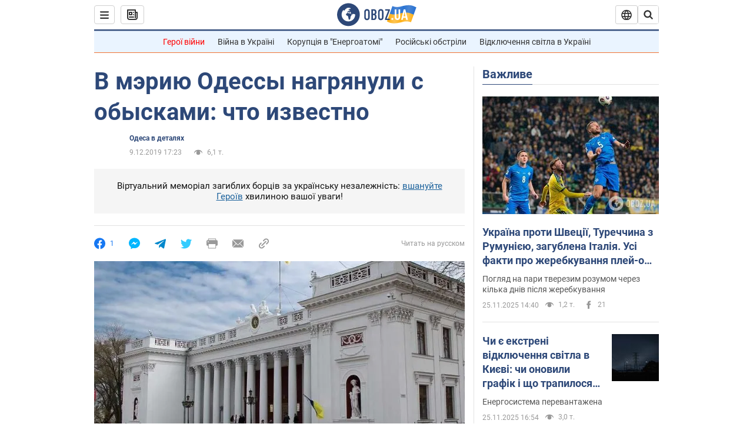

--- FILE ---
content_type: application/x-javascript; charset=utf-8
request_url: https://servicer.idealmedia.io/1418748/1?nocmp=1&sessionId=6925e09b-094a7&sessionPage=1&sessionNumberWeek=1&sessionNumber=1&scale_metric_1=64.00&scale_metric_2=256.00&scale_metric_3=100.00&cbuster=1764090011536938643612&pvid=3f822149-7207-4039-8927-a431c8638c35&implVersion=11&lct=1763555100&mp4=1&ap=1&consentStrLen=0&wlid=a863e7ac-7a03-45ca-9387-c1a7453595d3&uniqId=073dc&niet=4g&nisd=false&evt=%5B%7B%22event%22%3A1%2C%22methods%22%3A%5B1%2C2%5D%7D%2C%7B%22event%22%3A2%2C%22methods%22%3A%5B1%2C2%5D%7D%5D&pv=5&jsv=es6&dpr=1&hashCommit=cbd500eb&apt=2019-12-09T17%3A23%3A00&tfre=4140&w=0&h=1&tl=150&tlp=1&sz=0x1&szp=1&szl=1&cxurl=https%3A%2F%2Fwww.obozrevatel.com%2Fukr%2Fodesa%2Fdetails%2Fnabu-nagryanulio-z-obshukami-v-odesku-meriyu.htm&ref=&lu=https%3A%2F%2Fwww.obozrevatel.com%2Fukr%2Fodesa%2Fdetails%2Fnabu-nagryanulio-z-obshukami-v-odesku-meriyu.htm
body_size: 945
content:
var _mgq=_mgq||[];
_mgq.push(["IdealmediaLoadGoods1418748_073dc",[
["1plus1.ua","11883556","1","Как получить зимнюю тысячу от Зеленского без Дії","Оформить зимнюю помощь в размере 1000 грн можно даже без интернета и смартфона. Объясняем пошагово, как подать заявку, кто имеет право на автоматические выплаты и на что разрешено тратить тысячу от Зеленского.","0","","","","5IguH5B2yHE3sGXAM_2EfFFFkuCFWAhG6O7U2CrL3vQInsDXJ7rdhbOiBeXu-nEkJP9NESf5a0MfIieRFDqB_Kldt0JdlZKDYLbkLtP-Q-W1wzJwPmyi_L99gjLtWIRd",{"i":"https://s-img.idealmedia.io/n/11883556/45x45/0x0x628x628/aHR0cDovL2ltZ2hvc3RzLmNvbS90LzIwMjUtMTEvNDI3ODMyLzA3YTA5ODg1OGRhNDBlNzU0MjI0ODQ2NzE2YzVkMmVkLmpwZWc.webp?v=1764090011-HvXvHaWjrULjaw2Wd8uPNP5p1T3Z5OPsqkouEvYv9es","l":"https://clck.idealmedia.io/pnews/11883556/i/1298901/pp/1/1?h=5IguH5B2yHE3sGXAM_2EfFFFkuCFWAhG6O7U2CrL3vQInsDXJ7rdhbOiBeXu-nEkJP9NESf5a0MfIieRFDqB_Kldt0JdlZKDYLbkLtP-Q-W1wzJwPmyi_L99gjLtWIRd&utm_campaign=obozrevatel.com&utm_source=obozrevatel.com&utm_medium=referral&rid=346be66e-ca20-11f0-a601-c4cbe1e3eca4&tt=Direct&att=3&afrd=296&iv=11&ct=1&gdprApplies=0&muid=papbwzvcRy09&st=-300&mp4=1&h2=RGCnD2pppFaSHdacZpvmnoTb7XFiyzmF87A5iRFByjtkApNTXTADCUxIDol3FKO5_5gowLa8haMRwNFoxyVg8A**","adc":[],"sdl":0,"dl":"","category":"Общество Украины","dbbr":0,"bbrt":0,"type":"e","media-type":"static","clicktrackers":[],"cta":"Читати далі","cdt":"","tri":"346bf8ff-ca20-11f0-a601-c4cbe1e3eca4","crid":"11883556"}],],
{"awc":{},"dt":"desktop","ts":"","tt":"Direct","isBot":1,"h2":"RGCnD2pppFaSHdacZpvmnoTb7XFiyzmF87A5iRFByjtkApNTXTADCUxIDol3FKO5_5gowLa8haMRwNFoxyVg8A**","ats":0,"rid":"346be66e-ca20-11f0-a601-c4cbe1e3eca4","pvid":"3f822149-7207-4039-8927-a431c8638c35","iv":11,"brid":32,"muidn":"papbwzvcRy09","dnt":2,"cv":2,"afrd":296,"consent":true,"adv_src_id":39175}]);
_mgqp();
